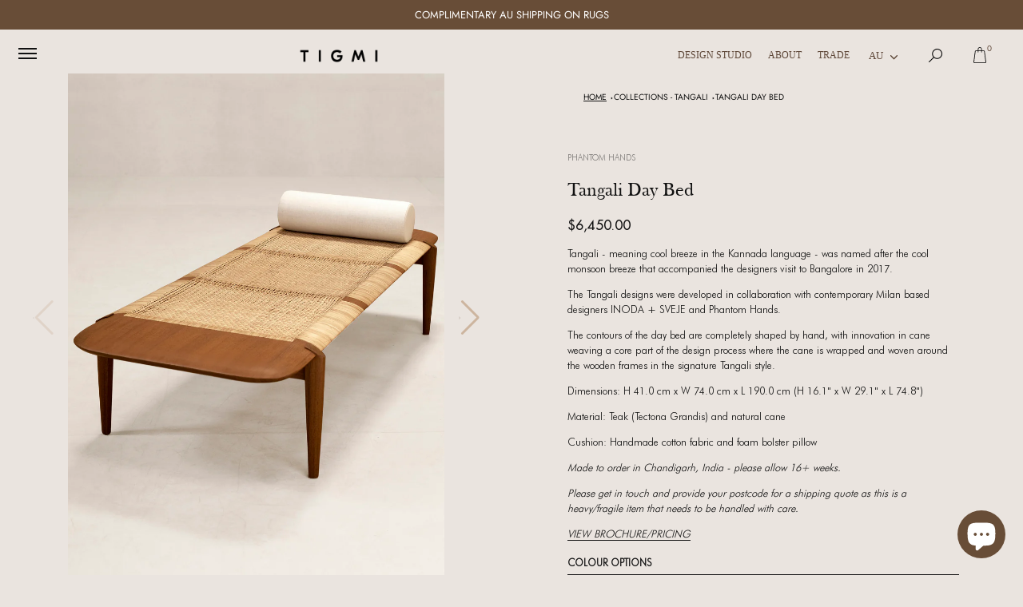

--- FILE ---
content_type: text/javascript; charset=utf-8
request_url: https://tigmitrading.com/collections/collections-tangali/products/tangali-day-bed.js
body_size: 1392
content:
{"id":5801957654691,"title":"Tangali Day Bed","handle":"tangali-day-bed","description":"\u003cp\u003eTangali - meaning cool breeze in the Kannada language - was named after the cool monsoon breeze that accompanied the designers visit to Bangalore in 2017. \u003c\/p\u003e\n\u003cp\u003eThe Tangali designs were developed in collaboration with contemporary Milan based designers INODA + SVEJE and Phantom Hands.\u003c\/p\u003e\n\u003cp\u003eThe contours of the day bed are completely shaped by hand, with innovation in cane weaving a core part of the design process where the cane is wrapped and woven around the wooden frames in the signature Tangali style.\u003c\/p\u003e\n\u003cp class=\"p1\"\u003eDimensions: H 41.0 cm x W 74.0 cm x L 190.0 cm (H 16.1\" x W 29.1\" x L 74.8\")\u003c\/p\u003e\n\u003cp\u003eMaterial: Teak (Tectona Grandis) and natural cane\u003c\/p\u003e\n\u003cp\u003eCushion: Handmade cotton fabric and foam bolster pillow\u003c\/p\u003e\n\u003cp\u003e\u003cem\u003eMade to order in Chandigarh, India - please allow 16+  weeks.\u003c\/em\u003e\u003c\/p\u003e\n\u003cp\u003e\u003cem\u003ePlease get in touch and provide your postcode for a shipping quote as this is a heavy\/fragile item that needs to be handled with care.\u003c\/em\u003e\u003c\/p\u003e\n\u003cp\u003e\u003ca href=\"https:\/\/cdn.shopify.com\/s\/files\/1\/0659\/8551\/files\/PH_TANGALI_pricelist-2021.pdf?v=1628576682\"\u003e\u003cem\u003eVIEW BROCHURE\/PRICING\u003c\/em\u003e\u003c\/a\u003e\u003c\/p\u003e","published_at":"2020-10-27T11:29:57+11:00","created_at":"2020-10-27T11:29:57+11:00","vendor":"Phantom Hands","type":"Furniture","tags":["Bedroom","Bench","Chair","CORE","Daybed","HM","Living Room","MODPRIM","MTO","Occasionalchair","Office","phantom hands","seating","Tangali"],"price":645000,"price_min":645000,"price_max":645000,"available":true,"price_varies":false,"compare_at_price":0,"compare_at_price_min":0,"compare_at_price_max":0,"compare_at_price_varies":false,"variants":[{"id":42328141070585,"title":"Natural Teak","option1":"Natural Teak","option2":null,"option3":null,"sku":"PH-TANGDAY-NAT","requires_shipping":true,"taxable":true,"featured_image":null,"available":true,"name":"Tangali Day Bed - Natural Teak","public_title":"Natural Teak","options":["Natural Teak"],"price":645000,"weight":15000,"compare_at_price":0,"inventory_quantity":0,"inventory_management":"shopify","inventory_policy":"continue","barcode":"102276","requires_selling_plan":false,"selling_plan_allocations":[]},{"id":42328141103353,"title":"Dark Stain","option1":"Dark Stain","option2":null,"option3":null,"sku":"PH-TANGDAY-DARK","requires_shipping":true,"taxable":true,"featured_image":null,"available":true,"name":"Tangali Day Bed - Dark Stain","public_title":"Dark Stain","options":["Dark Stain"],"price":645000,"weight":15000,"compare_at_price":0,"inventory_quantity":0,"inventory_management":"shopify","inventory_policy":"continue","barcode":"102275","requires_selling_plan":false,"selling_plan_allocations":[]}],"images":["\/\/cdn.shopify.com\/s\/files\/1\/0659\/8551\/files\/01_Tangali_Day_Bed_Tigmi_1ed148ef-cfdd-41c2-84cb-916a27ac78e9.jpg?v=1702441616","\/\/cdn.shopify.com\/s\/files\/1\/0659\/8551\/products\/03_Tangali_Day_Bed_Front.jpg?v=1702441616","\/\/cdn.shopify.com\/s\/files\/1\/0659\/8551\/products\/02_Tangali_Day_Bed_Side.jpg?v=1702441616","\/\/cdn.shopify.com\/s\/files\/1\/0659\/8551\/products\/GKW_Day02_0885.jpg?v=1702441616","\/\/cdn.shopify.com\/s\/files\/1\/0659\/8551\/products\/04_Tangali_Day_Bed_Detail_A.jpg?v=1702441616","\/\/cdn.shopify.com\/s\/files\/1\/0659\/8551\/products\/05_Tangali_Day_Bed_Detail_B.jpg?v=1702441616","\/\/cdn.shopify.com\/s\/files\/1\/0659\/8551\/products\/Natural_Teak_e84b3f94-0800-4c48-9710-830c721a5993.jpg?v=1702441616","\/\/cdn.shopify.com\/s\/files\/1\/0659\/8551\/products\/Dark_Stain_05f46ee3-e72a-45fd-90c8-aa36dd75f24e.jpg?v=1702441616","\/\/cdn.shopify.com\/s\/files\/1\/0659\/8551\/products\/06_Tangali_Day_Bed_Detail_C.jpg?v=1702441616"],"featured_image":"\/\/cdn.shopify.com\/s\/files\/1\/0659\/8551\/files\/01_Tangali_Day_Bed_Tigmi_1ed148ef-cfdd-41c2-84cb-916a27ac78e9.jpg?v=1702441616","options":[{"name":"COLOUR","position":1,"values":["Natural Teak","Dark Stain"]}],"url":"\/products\/tangali-day-bed","media":[{"alt":null,"id":32608762724601,"position":1,"preview_image":{"aspect_ratio":0.75,"height":2962,"width":2222,"src":"https:\/\/cdn.shopify.com\/s\/files\/1\/0659\/8551\/files\/01_Tangali_Day_Bed_Tigmi_1ed148ef-cfdd-41c2-84cb-916a27ac78e9.jpg?v=1702441616"},"aspect_ratio":0.75,"height":2962,"media_type":"image","src":"https:\/\/cdn.shopify.com\/s\/files\/1\/0659\/8551\/files\/01_Tangali_Day_Bed_Tigmi_1ed148ef-cfdd-41c2-84cb-916a27ac78e9.jpg?v=1702441616","width":2222},{"alt":null,"id":24620675367075,"position":2,"preview_image":{"aspect_ratio":0.75,"height":3334,"width":2500,"src":"https:\/\/cdn.shopify.com\/s\/files\/1\/0659\/8551\/products\/03_Tangali_Day_Bed_Front.jpg?v=1702441616"},"aspect_ratio":0.75,"height":3334,"media_type":"image","src":"https:\/\/cdn.shopify.com\/s\/files\/1\/0659\/8551\/products\/03_Tangali_Day_Bed_Front.jpg?v=1702441616","width":2500},{"alt":null,"id":24620675334307,"position":3,"preview_image":{"aspect_ratio":0.75,"height":3334,"width":2500,"src":"https:\/\/cdn.shopify.com\/s\/files\/1\/0659\/8551\/products\/02_Tangali_Day_Bed_Side.jpg?v=1702441616"},"aspect_ratio":0.75,"height":3334,"media_type":"image","src":"https:\/\/cdn.shopify.com\/s\/files\/1\/0659\/8551\/products\/02_Tangali_Day_Bed_Side.jpg?v=1702441616","width":2500},{"alt":null,"id":11826996641955,"position":4,"preview_image":{"aspect_ratio":1.4,"height":1772,"width":2481,"src":"https:\/\/cdn.shopify.com\/s\/files\/1\/0659\/8551\/products\/GKW_Day02_0885.jpg?v=1702441616"},"aspect_ratio":1.4,"height":1772,"media_type":"image","src":"https:\/\/cdn.shopify.com\/s\/files\/1\/0659\/8551\/products\/GKW_Day02_0885.jpg?v=1702441616","width":2481},{"alt":null,"id":24620675432611,"position":5,"preview_image":{"aspect_ratio":0.75,"height":3334,"width":2500,"src":"https:\/\/cdn.shopify.com\/s\/files\/1\/0659\/8551\/products\/04_Tangali_Day_Bed_Detail_A.jpg?v=1702441616"},"aspect_ratio":0.75,"height":3334,"media_type":"image","src":"https:\/\/cdn.shopify.com\/s\/files\/1\/0659\/8551\/products\/04_Tangali_Day_Bed_Detail_A.jpg?v=1702441616","width":2500},{"alt":null,"id":24620675465379,"position":6,"preview_image":{"aspect_ratio":0.75,"height":3334,"width":2500,"src":"https:\/\/cdn.shopify.com\/s\/files\/1\/0659\/8551\/products\/05_Tangali_Day_Bed_Detail_B.jpg?v=1702441616"},"aspect_ratio":0.75,"height":3334,"media_type":"image","src":"https:\/\/cdn.shopify.com\/s\/files\/1\/0659\/8551\/products\/05_Tangali_Day_Bed_Detail_B.jpg?v=1702441616","width":2500},{"alt":null,"id":30811256357113,"position":7,"preview_image":{"aspect_ratio":1.0,"height":800,"width":800,"src":"https:\/\/cdn.shopify.com\/s\/files\/1\/0659\/8551\/products\/Natural_Teak_e84b3f94-0800-4c48-9710-830c721a5993.jpg?v=1702441616"},"aspect_ratio":1.0,"height":800,"media_type":"image","src":"https:\/\/cdn.shopify.com\/s\/files\/1\/0659\/8551\/products\/Natural_Teak_e84b3f94-0800-4c48-9710-830c721a5993.jpg?v=1702441616","width":800},{"alt":null,"id":30811258355961,"position":8,"preview_image":{"aspect_ratio":1.0,"height":800,"width":800,"src":"https:\/\/cdn.shopify.com\/s\/files\/1\/0659\/8551\/products\/Dark_Stain_05f46ee3-e72a-45fd-90c8-aa36dd75f24e.jpg?v=1702441616"},"aspect_ratio":1.0,"height":800,"media_type":"image","src":"https:\/\/cdn.shopify.com\/s\/files\/1\/0659\/8551\/products\/Dark_Stain_05f46ee3-e72a-45fd-90c8-aa36dd75f24e.jpg?v=1702441616","width":800},{"alt":null,"id":24620675498147,"position":9,"preview_image":{"aspect_ratio":0.75,"height":3334,"width":2500,"src":"https:\/\/cdn.shopify.com\/s\/files\/1\/0659\/8551\/products\/06_Tangali_Day_Bed_Detail_C.jpg?v=1702441616"},"aspect_ratio":0.75,"height":3334,"media_type":"image","src":"https:\/\/cdn.shopify.com\/s\/files\/1\/0659\/8551\/products\/06_Tangali_Day_Bed_Detail_C.jpg?v=1702441616","width":2500}],"requires_selling_plan":false,"selling_plan_groups":[]}

--- FILE ---
content_type: text/javascript
request_url: https://tigmitrading.com/cdn/shop/t/62/assets/custom-wishlist.js?v=141123486827513531091753285201
body_size: -812
content:
document.addEventListener('DOMContentLoaded', function() {
    document.dispatchEvent(new 
        CustomEvent("swym:collections-loaded"));
});